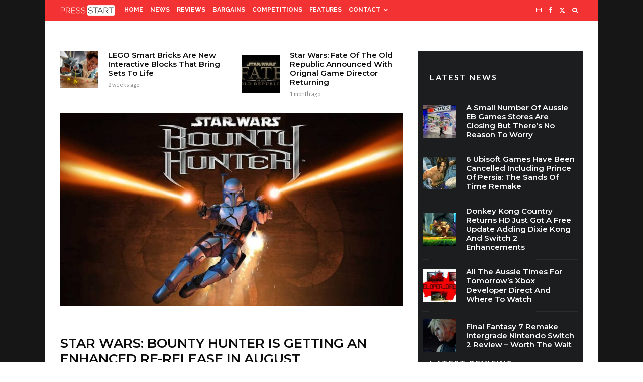

--- FILE ---
content_type: text/html; charset=utf-8
request_url: https://www.google.com/recaptcha/api2/aframe
body_size: 259
content:
<!DOCTYPE HTML><html><head><meta http-equiv="content-type" content="text/html; charset=UTF-8"></head><body><script nonce="vSRKuIQz0RaaoHvG9MbIEA">/** Anti-fraud and anti-abuse applications only. See google.com/recaptcha */ try{var clients={'sodar':'https://pagead2.googlesyndication.com/pagead/sodar?'};window.addEventListener("message",function(a){try{if(a.source===window.parent){var b=JSON.parse(a.data);var c=clients[b['id']];if(c){var d=document.createElement('img');d.src=c+b['params']+'&rc='+(localStorage.getItem("rc::a")?sessionStorage.getItem("rc::b"):"");window.document.body.appendChild(d);sessionStorage.setItem("rc::e",parseInt(sessionStorage.getItem("rc::e")||0)+1);localStorage.setItem("rc::h",'1769072776483');}}}catch(b){}});window.parent.postMessage("_grecaptcha_ready", "*");}catch(b){}</script></body></html>

--- FILE ---
content_type: text/css
request_url: https://press-start.com.au/wp-content/plugins/zibs-ps-gam/style.css?ver=6.8.3
body_size: -226
content:
.ad{
	margin:0 auto 10px;
	text-align:center
}
.ad:empty{
	margin:0
}
.ad iframe{
	margin-bottom:0;
}
.widget_execphp .cb-widget-title{
    display:none
}
.widget_wp_zibs_dfp:empty{
	display:none
}
.post-wrap .block-da-post_middle_content{
	float:none;
}
#ad-sticky{
	position: fixed;
	bottom: 0;
	left:0;
	background-color: #FFF;
	background-color: rgba(255,255,255,0.9);
	margin: 0;
	padding: 5px;
	width: 100%;
	z-index: 9999
}

--- FILE ---
content_type: application/javascript; charset=utf-8
request_url: https://fundingchoicesmessages.google.com/f/AGSKWxUOB_9-exTSmVBgtHK502NL8Agcb1dILpPFirIjIgUBAZdv5CAEkWj4KWwq5L-v97xC1iUaKc_E6dOEUM5Lc2k8B0kNvm6JHGUbJLrK1UFRKDsa0FJevTDgowho31izD9Aqhes-8O-hH9-hZzmSyE6hEhyAdTIzXG7zQgxGGdmIeIJ9-CWqtrhuGSEN/__ads_only&/pageear_?exo_zones=/intelliad./randomads.
body_size: -1289
content:
window['3c7d8f39-2817-44d9-832c-0756c0546247'] = true;